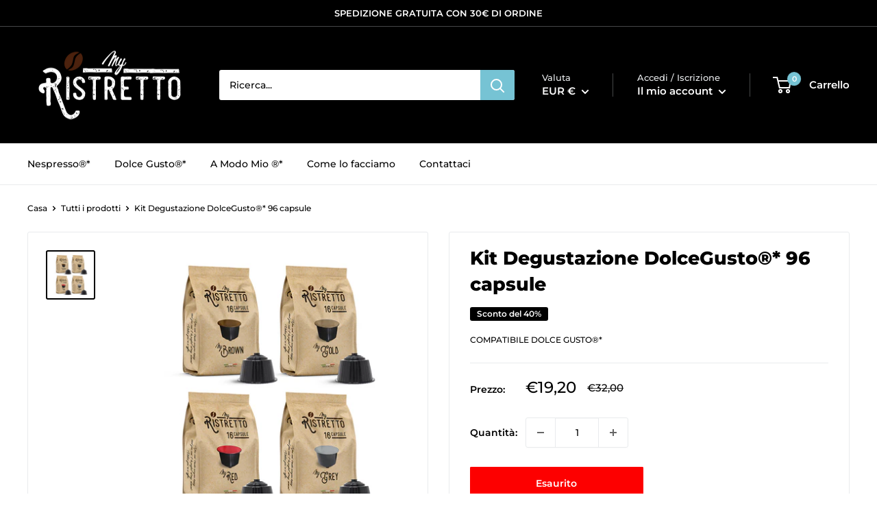

--- FILE ---
content_type: text/javascript
request_url: https://myristretto.com/cdn/shop/t/9/assets/custom.js?v=90373254691674712701621937090
body_size: -562
content:
//# sourceMappingURL=/cdn/shop/t/9/assets/custom.js.map?v=90373254691674712701621937090
